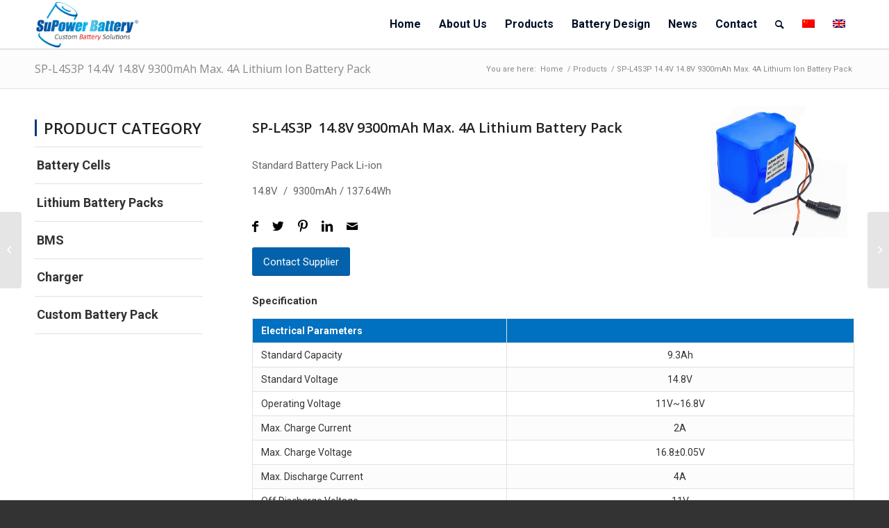

--- FILE ---
content_type: text/html; charset=UTF-8
request_url: https://www.supowerbattery.com/product/4s3p-14-4v-14-8v-9300mah-lithium-ion-battery-pack/
body_size: 19790
content:
<!DOCTYPE html>
<html lang="en-US" prefix="og: https://ogp.me/ns#" class="html_stretched responsive av-preloader-disabled  html_header_top html_logo_left html_main_nav_header html_menu_right html_custom html_header_sticky html_header_shrinking html_mobile_menu_tablet html_header_searchicon html_content_align_center html_header_unstick_top_disabled html_header_stretch_disabled html_minimal_header html_minimal_header_shadow html_av-overlay-side html_av-overlay-side-classic html_av-submenu-noclone html_entry_id_5081 av-cookies-no-cookie-consent av-no-preview av-custom-lightbox html_text_menu_active av-mobile-menu-switch-default">
<head>
<meta charset="UTF-8" />
<meta name="robots" content="index, follow" />


<!-- mobile setting -->
<meta name="viewport" content="width=device-width, initial-scale=1">

<!-- Scripts/CSS and wp_head hook -->
<link rel="alternate" hreflang="en" href="https://www.supowerbattery.com/product/4s3p-14-4v-14-8v-9300mah-lithium-ion-battery-pack/" />
<link rel="alternate" hreflang="x-default" href="https://www.supowerbattery.com/product/4s3p-14-4v-14-8v-9300mah-lithium-ion-battery-pack/" />

<!-- Search Engine Optimization by Rank Math - https://s.rankmath.com/home -->
<title>SP-L4S3P 14.4V 14.8V 9300mAh Max. 4A Lithium Ion Battery Pack - supowerbattery</title>
<meta name="description" content="Standard Battery Pack Li-ion"/>
<meta name="robots" content="follow, index, max-snippet:-1, max-video-preview:-1, max-image-preview:large"/>
<link rel="canonical" href="https://www.supowerbattery.com/product/4s3p-14-4v-14-8v-9300mah-lithium-ion-battery-pack/" />
<meta property="og:locale" content="en_US" />
<meta property="og:type" content="article" />
<meta property="og:title" content="SP-L4S3P 14.4V 14.8V 9300mAh Max. 4A Lithium Ion Battery Pack - supowerbattery" />
<meta property="og:description" content="Standard Battery Pack Li-ion" />
<meta property="og:url" content="https://www.supowerbattery.com/product/4s3p-14-4v-14-8v-9300mah-lithium-ion-battery-pack/" />
<meta property="og:site_name" content="supowerbattery" />
<meta property="og:image" content="https://www.supowerbattery.com/wp-content/uploads/2023/04/14.4V-9300mAh-4S3P-lithium-Ion-battery-Pack.jpg" />
<meta property="og:image:secure_url" content="https://www.supowerbattery.com/wp-content/uploads/2023/04/14.4V-9300mAh-4S3P-lithium-Ion-battery-Pack.jpg" />
<meta property="og:image:width" content="416" />
<meta property="og:image:height" content="363" />
<meta property="og:image:alt" content="14.4V 14.8V 16.8V Lithium battery" />
<meta property="og:image:type" content="image/jpeg" />
<meta name="twitter:card" content="summary_large_image" />
<meta name="twitter:title" content="SP-L4S3P 14.4V 14.8V 9300mAh Max. 4A Lithium Ion Battery Pack - supowerbattery" />
<meta name="twitter:description" content="Standard Battery Pack Li-ion" />
<meta name="twitter:image" content="https://www.supowerbattery.com/wp-content/uploads/2023/04/14.4V-9300mAh-4S3P-lithium-Ion-battery-Pack.jpg" />
<!-- /Rank Math WordPress SEO plugin -->

<link rel="alternate" type="application/rss+xml" title="supowerbattery &raquo; Feed" href="https://www.supowerbattery.com/feed/" />
<link rel="alternate" type="application/rss+xml" title="supowerbattery &raquo; Comments Feed" href="https://www.supowerbattery.com/comments/feed/" />

<!-- google webfont font replacement -->

			<script type='text/javascript'>

				(function() {

					/*	check if webfonts are disabled by user setting via cookie - or user must opt in.	*/
					var html = document.getElementsByTagName('html')[0];
					var cookie_check = html.className.indexOf('av-cookies-needs-opt-in') >= 0 || html.className.indexOf('av-cookies-can-opt-out') >= 0;
					var allow_continue = true;
					var silent_accept_cookie = html.className.indexOf('av-cookies-user-silent-accept') >= 0;

					if( cookie_check && ! silent_accept_cookie )
					{
						if( ! document.cookie.match(/aviaCookieConsent/) || html.className.indexOf('av-cookies-session-refused') >= 0 )
						{
							allow_continue = false;
						}
						else
						{
							if( ! document.cookie.match(/aviaPrivacyRefuseCookiesHideBar/) )
							{
								allow_continue = false;
							}
							else if( ! document.cookie.match(/aviaPrivacyEssentialCookiesEnabled/) )
							{
								allow_continue = false;
							}
							else if( document.cookie.match(/aviaPrivacyGoogleWebfontsDisabled/) )
							{
								allow_continue = false;
							}
						}
					}

					if( allow_continue )
					{
						var f = document.createElement('link');

						f.type 	= 'text/css';
						f.rel 	= 'stylesheet';
						f.href 	= '//fonts.googleapis.com/css?family=Open+Sans:400,600%7CRoboto:100,400,700&display=auto';
						f.id 	= 'avia-google-webfont';

						document.getElementsByTagName('head')[0].appendChild(f);
					}
				})();

			</script>
			<link rel='stylesheet' id='wp-block-library-css' href='https://www.supowerbattery.com/wp-includes/css/dist/block-library/style.min.css?ver=6.1.1' type='text/css' media='all' />
<style id='global-styles-inline-css' type='text/css'>
body{--wp--preset--color--black: #000000;--wp--preset--color--cyan-bluish-gray: #abb8c3;--wp--preset--color--white: #ffffff;--wp--preset--color--pale-pink: #f78da7;--wp--preset--color--vivid-red: #cf2e2e;--wp--preset--color--luminous-vivid-orange: #ff6900;--wp--preset--color--luminous-vivid-amber: #fcb900;--wp--preset--color--light-green-cyan: #7bdcb5;--wp--preset--color--vivid-green-cyan: #00d084;--wp--preset--color--pale-cyan-blue: #8ed1fc;--wp--preset--color--vivid-cyan-blue: #0693e3;--wp--preset--color--vivid-purple: #9b51e0;--wp--preset--color--metallic-red: #b02b2c;--wp--preset--color--maximum-yellow-red: #edae44;--wp--preset--color--yellow-sun: #eeee22;--wp--preset--color--palm-leaf: #83a846;--wp--preset--color--aero: #7bb0e7;--wp--preset--color--old-lavender: #745f7e;--wp--preset--color--steel-teal: #5f8789;--wp--preset--color--raspberry-pink: #d65799;--wp--preset--color--medium-turquoise: #4ecac2;--wp--preset--gradient--vivid-cyan-blue-to-vivid-purple: linear-gradient(135deg,rgba(6,147,227,1) 0%,rgb(155,81,224) 100%);--wp--preset--gradient--light-green-cyan-to-vivid-green-cyan: linear-gradient(135deg,rgb(122,220,180) 0%,rgb(0,208,130) 100%);--wp--preset--gradient--luminous-vivid-amber-to-luminous-vivid-orange: linear-gradient(135deg,rgba(252,185,0,1) 0%,rgba(255,105,0,1) 100%);--wp--preset--gradient--luminous-vivid-orange-to-vivid-red: linear-gradient(135deg,rgba(255,105,0,1) 0%,rgb(207,46,46) 100%);--wp--preset--gradient--very-light-gray-to-cyan-bluish-gray: linear-gradient(135deg,rgb(238,238,238) 0%,rgb(169,184,195) 100%);--wp--preset--gradient--cool-to-warm-spectrum: linear-gradient(135deg,rgb(74,234,220) 0%,rgb(151,120,209) 20%,rgb(207,42,186) 40%,rgb(238,44,130) 60%,rgb(251,105,98) 80%,rgb(254,248,76) 100%);--wp--preset--gradient--blush-light-purple: linear-gradient(135deg,rgb(255,206,236) 0%,rgb(152,150,240) 100%);--wp--preset--gradient--blush-bordeaux: linear-gradient(135deg,rgb(254,205,165) 0%,rgb(254,45,45) 50%,rgb(107,0,62) 100%);--wp--preset--gradient--luminous-dusk: linear-gradient(135deg,rgb(255,203,112) 0%,rgb(199,81,192) 50%,rgb(65,88,208) 100%);--wp--preset--gradient--pale-ocean: linear-gradient(135deg,rgb(255,245,203) 0%,rgb(182,227,212) 50%,rgb(51,167,181) 100%);--wp--preset--gradient--electric-grass: linear-gradient(135deg,rgb(202,248,128) 0%,rgb(113,206,126) 100%);--wp--preset--gradient--midnight: linear-gradient(135deg,rgb(2,3,129) 0%,rgb(40,116,252) 100%);--wp--preset--duotone--dark-grayscale: url('#wp-duotone-dark-grayscale');--wp--preset--duotone--grayscale: url('#wp-duotone-grayscale');--wp--preset--duotone--purple-yellow: url('#wp-duotone-purple-yellow');--wp--preset--duotone--blue-red: url('#wp-duotone-blue-red');--wp--preset--duotone--midnight: url('#wp-duotone-midnight');--wp--preset--duotone--magenta-yellow: url('#wp-duotone-magenta-yellow');--wp--preset--duotone--purple-green: url('#wp-duotone-purple-green');--wp--preset--duotone--blue-orange: url('#wp-duotone-blue-orange');--wp--preset--font-size--small: 1rem;--wp--preset--font-size--medium: 1.125rem;--wp--preset--font-size--large: 1.75rem;--wp--preset--font-size--x-large: clamp(1.75rem, 3vw, 2.25rem);--wp--preset--spacing--20: 0.44rem;--wp--preset--spacing--30: 0.67rem;--wp--preset--spacing--40: 1rem;--wp--preset--spacing--50: 1.5rem;--wp--preset--spacing--60: 2.25rem;--wp--preset--spacing--70: 3.38rem;--wp--preset--spacing--80: 5.06rem;}body { margin: 0;--wp--style--global--content-size: 800px;--wp--style--global--wide-size: 1130px; }.wp-site-blocks > .alignleft { float: left; margin-right: 2em; }.wp-site-blocks > .alignright { float: right; margin-left: 2em; }.wp-site-blocks > .aligncenter { justify-content: center; margin-left: auto; margin-right: auto; }:where(.is-layout-flex){gap: 0.5em;}body .is-layout-flow > .alignleft{float: left;margin-inline-start: 0;margin-inline-end: 2em;}body .is-layout-flow > .alignright{float: right;margin-inline-start: 2em;margin-inline-end: 0;}body .is-layout-flow > .aligncenter{margin-left: auto !important;margin-right: auto !important;}body .is-layout-constrained > .alignleft{float: left;margin-inline-start: 0;margin-inline-end: 2em;}body .is-layout-constrained > .alignright{float: right;margin-inline-start: 2em;margin-inline-end: 0;}body .is-layout-constrained > .aligncenter{margin-left: auto !important;margin-right: auto !important;}body .is-layout-constrained > :where(:not(.alignleft):not(.alignright):not(.alignfull)){max-width: var(--wp--style--global--content-size);margin-left: auto !important;margin-right: auto !important;}body .is-layout-constrained > .alignwide{max-width: var(--wp--style--global--wide-size);}body .is-layout-flex{display: flex;}body .is-layout-flex{flex-wrap: wrap;align-items: center;}body .is-layout-flex > *{margin: 0;}body{padding-top: 0px;padding-right: 0px;padding-bottom: 0px;padding-left: 0px;}a:where(:not(.wp-element-button)){text-decoration: underline;}.wp-element-button, .wp-block-button__link{background-color: #32373c;border-width: 0;color: #fff;font-family: inherit;font-size: inherit;line-height: inherit;padding: calc(0.667em + 2px) calc(1.333em + 2px);text-decoration: none;}.has-black-color{color: var(--wp--preset--color--black) !important;}.has-cyan-bluish-gray-color{color: var(--wp--preset--color--cyan-bluish-gray) !important;}.has-white-color{color: var(--wp--preset--color--white) !important;}.has-pale-pink-color{color: var(--wp--preset--color--pale-pink) !important;}.has-vivid-red-color{color: var(--wp--preset--color--vivid-red) !important;}.has-luminous-vivid-orange-color{color: var(--wp--preset--color--luminous-vivid-orange) !important;}.has-luminous-vivid-amber-color{color: var(--wp--preset--color--luminous-vivid-amber) !important;}.has-light-green-cyan-color{color: var(--wp--preset--color--light-green-cyan) !important;}.has-vivid-green-cyan-color{color: var(--wp--preset--color--vivid-green-cyan) !important;}.has-pale-cyan-blue-color{color: var(--wp--preset--color--pale-cyan-blue) !important;}.has-vivid-cyan-blue-color{color: var(--wp--preset--color--vivid-cyan-blue) !important;}.has-vivid-purple-color{color: var(--wp--preset--color--vivid-purple) !important;}.has-metallic-red-color{color: var(--wp--preset--color--metallic-red) !important;}.has-maximum-yellow-red-color{color: var(--wp--preset--color--maximum-yellow-red) !important;}.has-yellow-sun-color{color: var(--wp--preset--color--yellow-sun) !important;}.has-palm-leaf-color{color: var(--wp--preset--color--palm-leaf) !important;}.has-aero-color{color: var(--wp--preset--color--aero) !important;}.has-old-lavender-color{color: var(--wp--preset--color--old-lavender) !important;}.has-steel-teal-color{color: var(--wp--preset--color--steel-teal) !important;}.has-raspberry-pink-color{color: var(--wp--preset--color--raspberry-pink) !important;}.has-medium-turquoise-color{color: var(--wp--preset--color--medium-turquoise) !important;}.has-black-background-color{background-color: var(--wp--preset--color--black) !important;}.has-cyan-bluish-gray-background-color{background-color: var(--wp--preset--color--cyan-bluish-gray) !important;}.has-white-background-color{background-color: var(--wp--preset--color--white) !important;}.has-pale-pink-background-color{background-color: var(--wp--preset--color--pale-pink) !important;}.has-vivid-red-background-color{background-color: var(--wp--preset--color--vivid-red) !important;}.has-luminous-vivid-orange-background-color{background-color: var(--wp--preset--color--luminous-vivid-orange) !important;}.has-luminous-vivid-amber-background-color{background-color: var(--wp--preset--color--luminous-vivid-amber) !important;}.has-light-green-cyan-background-color{background-color: var(--wp--preset--color--light-green-cyan) !important;}.has-vivid-green-cyan-background-color{background-color: var(--wp--preset--color--vivid-green-cyan) !important;}.has-pale-cyan-blue-background-color{background-color: var(--wp--preset--color--pale-cyan-blue) !important;}.has-vivid-cyan-blue-background-color{background-color: var(--wp--preset--color--vivid-cyan-blue) !important;}.has-vivid-purple-background-color{background-color: var(--wp--preset--color--vivid-purple) !important;}.has-metallic-red-background-color{background-color: var(--wp--preset--color--metallic-red) !important;}.has-maximum-yellow-red-background-color{background-color: var(--wp--preset--color--maximum-yellow-red) !important;}.has-yellow-sun-background-color{background-color: var(--wp--preset--color--yellow-sun) !important;}.has-palm-leaf-background-color{background-color: var(--wp--preset--color--palm-leaf) !important;}.has-aero-background-color{background-color: var(--wp--preset--color--aero) !important;}.has-old-lavender-background-color{background-color: var(--wp--preset--color--old-lavender) !important;}.has-steel-teal-background-color{background-color: var(--wp--preset--color--steel-teal) !important;}.has-raspberry-pink-background-color{background-color: var(--wp--preset--color--raspberry-pink) !important;}.has-medium-turquoise-background-color{background-color: var(--wp--preset--color--medium-turquoise) !important;}.has-black-border-color{border-color: var(--wp--preset--color--black) !important;}.has-cyan-bluish-gray-border-color{border-color: var(--wp--preset--color--cyan-bluish-gray) !important;}.has-white-border-color{border-color: var(--wp--preset--color--white) !important;}.has-pale-pink-border-color{border-color: var(--wp--preset--color--pale-pink) !important;}.has-vivid-red-border-color{border-color: var(--wp--preset--color--vivid-red) !important;}.has-luminous-vivid-orange-border-color{border-color: var(--wp--preset--color--luminous-vivid-orange) !important;}.has-luminous-vivid-amber-border-color{border-color: var(--wp--preset--color--luminous-vivid-amber) !important;}.has-light-green-cyan-border-color{border-color: var(--wp--preset--color--light-green-cyan) !important;}.has-vivid-green-cyan-border-color{border-color: var(--wp--preset--color--vivid-green-cyan) !important;}.has-pale-cyan-blue-border-color{border-color: var(--wp--preset--color--pale-cyan-blue) !important;}.has-vivid-cyan-blue-border-color{border-color: var(--wp--preset--color--vivid-cyan-blue) !important;}.has-vivid-purple-border-color{border-color: var(--wp--preset--color--vivid-purple) !important;}.has-metallic-red-border-color{border-color: var(--wp--preset--color--metallic-red) !important;}.has-maximum-yellow-red-border-color{border-color: var(--wp--preset--color--maximum-yellow-red) !important;}.has-yellow-sun-border-color{border-color: var(--wp--preset--color--yellow-sun) !important;}.has-palm-leaf-border-color{border-color: var(--wp--preset--color--palm-leaf) !important;}.has-aero-border-color{border-color: var(--wp--preset--color--aero) !important;}.has-old-lavender-border-color{border-color: var(--wp--preset--color--old-lavender) !important;}.has-steel-teal-border-color{border-color: var(--wp--preset--color--steel-teal) !important;}.has-raspberry-pink-border-color{border-color: var(--wp--preset--color--raspberry-pink) !important;}.has-medium-turquoise-border-color{border-color: var(--wp--preset--color--medium-turquoise) !important;}.has-vivid-cyan-blue-to-vivid-purple-gradient-background{background: var(--wp--preset--gradient--vivid-cyan-blue-to-vivid-purple) !important;}.has-light-green-cyan-to-vivid-green-cyan-gradient-background{background: var(--wp--preset--gradient--light-green-cyan-to-vivid-green-cyan) !important;}.has-luminous-vivid-amber-to-luminous-vivid-orange-gradient-background{background: var(--wp--preset--gradient--luminous-vivid-amber-to-luminous-vivid-orange) !important;}.has-luminous-vivid-orange-to-vivid-red-gradient-background{background: var(--wp--preset--gradient--luminous-vivid-orange-to-vivid-red) !important;}.has-very-light-gray-to-cyan-bluish-gray-gradient-background{background: var(--wp--preset--gradient--very-light-gray-to-cyan-bluish-gray) !important;}.has-cool-to-warm-spectrum-gradient-background{background: var(--wp--preset--gradient--cool-to-warm-spectrum) !important;}.has-blush-light-purple-gradient-background{background: var(--wp--preset--gradient--blush-light-purple) !important;}.has-blush-bordeaux-gradient-background{background: var(--wp--preset--gradient--blush-bordeaux) !important;}.has-luminous-dusk-gradient-background{background: var(--wp--preset--gradient--luminous-dusk) !important;}.has-pale-ocean-gradient-background{background: var(--wp--preset--gradient--pale-ocean) !important;}.has-electric-grass-gradient-background{background: var(--wp--preset--gradient--electric-grass) !important;}.has-midnight-gradient-background{background: var(--wp--preset--gradient--midnight) !important;}.has-small-font-size{font-size: var(--wp--preset--font-size--small) !important;}.has-medium-font-size{font-size: var(--wp--preset--font-size--medium) !important;}.has-large-font-size{font-size: var(--wp--preset--font-size--large) !important;}.has-x-large-font-size{font-size: var(--wp--preset--font-size--x-large) !important;}
.wp-block-navigation a:where(:not(.wp-element-button)){color: inherit;}
:where(.wp-block-columns.is-layout-flex){gap: 2em;}
.wp-block-pullquote{font-size: 1.5em;line-height: 1.6;}
</style>
<link rel='stylesheet' id='contact-form-7-css' href='https://www.supowerbattery.com/wp-content/plugins/contact-form-7/includes/css/styles.css?ver=5.7.3' type='text/css' media='all' />
<link rel='stylesheet' id='wpml-legacy-dropdown-0-css' href='//www.supowerbattery.com/wp-content/plugins/sitepress-multilingual-cms/templates/language-switchers/legacy-dropdown/style.min.css?ver=1' type='text/css' media='all' />
<style id='wpml-legacy-dropdown-0-inline-css' type='text/css'>
.wpml-ls-statics-shortcode_actions, .wpml-ls-statics-shortcode_actions .wpml-ls-sub-menu, .wpml-ls-statics-shortcode_actions a {border-color:#EEEEEE;}.wpml-ls-statics-shortcode_actions a {color:#444444;background-color:#ffffff;}.wpml-ls-statics-shortcode_actions a:hover,.wpml-ls-statics-shortcode_actions a:focus {color:#000000;background-color:#eeeeee;}.wpml-ls-statics-shortcode_actions .wpml-ls-current-language>a {color:#444444;background-color:#ffffff;}.wpml-ls-statics-shortcode_actions .wpml-ls-current-language:hover>a, .wpml-ls-statics-shortcode_actions .wpml-ls-current-language>a:focus {color:#000000;background-color:#eeeeee;}
</style>
<link rel='stylesheet' id='wpml-legacy-horizontal-list-0-css' href='//www.supowerbattery.com/wp-content/plugins/sitepress-multilingual-cms/templates/language-switchers/legacy-list-horizontal/style.min.css?ver=1' type='text/css' media='all' />
<style id='wpml-legacy-horizontal-list-0-inline-css' type='text/css'>
.wpml-ls-statics-footer{background-color:transparent;}.wpml-ls-statics-footer, .wpml-ls-statics-footer .wpml-ls-sub-menu, .wpml-ls-statics-footer a {border-color:transparent;}.wpml-ls-statics-footer a {color:#ffffff;background-color:#333333;}.wpml-ls-statics-footer a:hover,.wpml-ls-statics-footer a:focus {color:#ffffff;background-color:#333333;}.wpml-ls-statics-footer .wpml-ls-current-language>a {color:#ffffff;background-color:#333333;}.wpml-ls-statics-footer .wpml-ls-current-language:hover>a, .wpml-ls-statics-footer .wpml-ls-current-language>a:focus {color:#ffffff;background-color:#333333;}
、#lang_sel_footer img { display： inline; }
</style>
<link rel='stylesheet' id='wpb_wmca_accordion_style-css' href='https://www.supowerbattery.com/wp-content/plugins/wpb-accordion-menu-or-category/inc/../assets/css/wpb_wmca_style.css?ver=1.0' type='text/css' media='all' />
<link rel='stylesheet' id='avia-merged-styles-css' href='https://www.supowerbattery.com/wp-content/uploads/dynamic_avia/avia-merged-styles-3861a3321803e73599b783fe040dc3dc---63b51fe9d866d.css' type='text/css' media='all' />
<link rel='stylesheet' id='avia-single-post-5081-css' href='https://www.supowerbattery.com/wp-content/uploads/avia_posts_css/post-5081.css?ver=ver-1680868033' type='text/css' media='all' />
<script type='text/javascript' src='https://www.supowerbattery.com/wp-includes/js/jquery/jquery.min.js?ver=3.6.1' id='jquery-core-js'></script>
<script type='text/javascript' src='https://www.supowerbattery.com/wp-includes/js/jquery/jquery-migrate.min.js?ver=3.3.2' id='jquery-migrate-js'></script>
<script type='text/javascript' id='wpml-cookie-js-extra'>
/* <![CDATA[ */
var wpml_cookies = {"wp-wpml_current_language":{"value":"en","expires":1,"path":"\/"}};
var wpml_cookies = {"wp-wpml_current_language":{"value":"en","expires":1,"path":"\/"}};
/* ]]> */
</script>
<script type='text/javascript' src='https://www.supowerbattery.com/wp-content/plugins/sitepress-multilingual-cms/res/js/cookies/language-cookie.js?ver=4.5.14' id='wpml-cookie-js'></script>
<script type='text/javascript' src='//www.supowerbattery.com/wp-content/plugins/sitepress-multilingual-cms/templates/language-switchers/legacy-dropdown/script.min.js?ver=1' id='wpml-legacy-dropdown-0-js'></script>
<script type='text/javascript' src='https://www.supowerbattery.com/wp-content/plugins/wpb-accordion-menu-or-category/inc/../assets/js/jquery.cookie.js?ver=1.0' id='wpb_wmca_jquery_cookie-js'></script>
<script type='text/javascript' src='https://www.supowerbattery.com/wp-content/plugins/wpb-accordion-menu-or-category/inc/../assets/js/jquery.navgoco.min.js?ver=1.0' id='wpb_wmca_accordion_script-js'></script>
<script type='text/javascript' src='https://www.supowerbattery.com/wp-content/uploads/dynamic_avia/avia-head-scripts-76575dff840aad081a8bfdc3fb1aa01c---63b51fe9de0bf.js' id='avia-head-scripts-js'></script>
<link rel="https://api.w.org/" href="https://www.supowerbattery.com/wp-json/" /><link rel="alternate" type="application/json" href="https://www.supowerbattery.com/wp-json/wp/v2/portfolio/5081" /><link rel="EditURI" type="application/rsd+xml" title="RSD" href="https://www.supowerbattery.com/xmlrpc.php?rsd" />
<link rel="wlwmanifest" type="application/wlwmanifest+xml" href="https://www.supowerbattery.com/wp-includes/wlwmanifest.xml" />
<meta name="generator" content="WordPress 6.1.1" />
<link rel='shortlink' href='https://www.supowerbattery.com/?p=5081' />
<link rel="alternate" type="application/json+oembed" href="https://www.supowerbattery.com/wp-json/oembed/1.0/embed?url=https%3A%2F%2Fwww.supowerbattery.com%2Fproduct%2F4s3p-14-4v-14-8v-9300mah-lithium-ion-battery-pack%2F" />
<link rel="alternate" type="text/xml+oembed" href="https://www.supowerbattery.com/wp-json/oembed/1.0/embed?url=https%3A%2F%2Fwww.supowerbattery.com%2Fproduct%2F4s3p-14-4v-14-8v-9300mah-lithium-ion-battery-pack%2F&#038;format=xml" />
<meta name="generator" content="WPML ver:4.5.14 stt:59,1;" />
<link rel="profile" href="http://gmpg.org/xfn/11" />
<link rel="alternate" type="application/rss+xml" title="supowerbattery RSS2 Feed" href="https://www.supowerbattery.com/feed/" />
<link rel="pingback" href="https://www.supowerbattery.com/xmlrpc.php" />

<style type='text/css' media='screen'>
 #top #header_main > .container, #top #header_main > .container .main_menu  .av-main-nav > li > a, #top #header_main #menu-item-shop .cart_dropdown_link{ height:70px; line-height: 70px; }
 .html_top_nav_header .av-logo-container{ height:70px;  }
 .html_header_top.html_header_sticky #top #wrap_all #main{ padding-top:70px; } 
</style>
<!--[if lt IE 9]><script src="https://www.supowerbattery.com/wp-content/themes/enfold/js/html5shiv.js"></script><![endif]-->


<!-- To speed up the rendering and to display the site as fast as possible to the user we include some styles and scripts for above the fold content inline -->
<script type="text/javascript">"use strict";var avia_is_mobile=!1;/Android|webOS|iPhone|iPad|iPod|BlackBerry|IEMobile|Opera Mini/i.test(navigator.userAgent)&&"ontouchstart"in document.documentElement?(avia_is_mobile=!0,document.documentElement.className+=" avia_mobile "):document.documentElement.className+=" avia_desktop ",document.documentElement.className+=" js_active ",function(){var e=["-webkit-","-moz-","-ms-",""],t="",n=!1,o=!1;for(var a in e)e[a]+"transform"in document.documentElement.style&&(n=!0,t=e[a]+"transform"),e[a]+"perspective"in document.documentElement.style&&(o=!0);n&&(document.documentElement.className+=" avia_transform "),o&&(document.documentElement.className+=" avia_transform3d "),"function"==typeof document.getElementsByClassName&&"function"==typeof document.documentElement.getBoundingClientRect&&0==avia_is_mobile&&t&&window.innerHeight>0&&setTimeout(function(){var e=0,n={},o=0,a=document.getElementsByClassName("av-parallax"),m=window.pageYOffset||document.documentElement.scrollTop;for(e=0;e<a.length;e++)a[e].style.top="0px",n=a[e].getBoundingClientRect(),o=Math.ceil(.3*(window.innerHeight+m-n.top)),a[e].style[t]="translate(0px, "+o+"px)",a[e].style.top="auto",a[e].className+=" enabled-parallax "},50)}();</script><link rel="icon" href="https://www.supowerbattery.com/wp-content/uploads/2023/01/cropped-favicon-32x32.jpg" sizes="32x32" />
<link rel="icon" href="https://www.supowerbattery.com/wp-content/uploads/2023/01/cropped-favicon-192x192.jpg" sizes="192x192" />
<link rel="apple-touch-icon" href="https://www.supowerbattery.com/wp-content/uploads/2023/01/cropped-favicon-180x180.jpg" />
<meta name="msapplication-TileImage" content="https://www.supowerbattery.com/wp-content/uploads/2023/01/cropped-favicon-270x270.jpg" />
		<style type="text/css" id="wp-custom-css">
			.widget .wpb_category_n_menu_accordion ul li a{padding:8px 0px 8px 0px;background:#fff;color:#000!important;}
.wpb_category_n_menu_accordion li > a:hover > span.wpb-submenu-indicator {
    color: #555;
}
.wpb_category_n_menu_accordion > ul > li:not(:last-child) > a,.wpb_category_n_menu_accordion > ul > li > a{border-bottom:1px double #dfdfdf!important;
}
.wpb_category_n_menu_accordion > ul > li > a{font-size:16px}
.sidebar_left .widgettitle{font-size:22px;letter-spacing:0;margin-bottom:15px;border-left:3px solid #043882;padding-left:10px}

/*contact form*/
.wp_cf{display:flex;flex-wrap:wrap;justify-content:space-between;}
.wp_cf input:not([type=submit]), .wp_cf select, .wp_cf textarea{font-size:15px!important;width:100%;padding:10px 13px!important;border-radius:4px!important;margin-bottom:10px!important;border-left:3px solid #1E4177!important;}
.wp_cf input:focus,.wp_cf textarea:focus{border:1px solid #007342!important;}
.wp_cf textarea{height:200px;}
.wp_w_100{width:100%}
.wp_w_50{width:49%}
.wp_w_33{width:33%}
.wp_w_50,.wp_w_100,.wp_w_30{margin-bottom:10px}
.wpcf7-submit{width:100%;background: #1E4177!important;}
.wpcf7-submit:hover{background: #292929!important;}
.cf_button{margin-right:-20px;}
.cf_button .wpcf7-submit{padding:12px 45px!important;background:#1E4177;color:#fff;}
.your-captcha{float:left;width:140px;margin-right:10px;}
.wpcf7-captchac{height:34px;}
.send_code{display:flex;width:100%;justify-content:space-between;}
.header_color .avia-bullet{border-color:#fff;}
#top #wrap_all .av-main-nav ul > li > a span.avia-menu-text:hover {
    color: #dfdfdf !important;
}
.nocti_effect_outer:hover .specialicon img{width:80px;}
#menu-product-category >.current-menu-item,#menu-product-category-cn >.current-menu-item{background:transparent;padding-left:0!important;box-shadow:none;}
#menu-product-category .sub-menu>li,#menu-product-category-cn .sub-menu>li{padding-left:13px!important;position:relative;border:none!important;}
#menu-product-category ul li a,#menu-product-category-cn ul li a{font-size:15px;font-weight:600;padding:0!important;color:#333}
#menu-product-category ul li:before,#menu-product-category-cn ul li:before {content: "-"!important;top:0!important;
color: #333;left:0}
#menu-product-category > li:not(:last-child),#menu-product-category-cn > li:not(:last-child){border-bottom: 1px double #dfdfdf!important;color:#ED6F01!important}
#menu-product-category ul li:hover a,#menu-product-category-cn ul li:hover a{color:#ED6F01!important}
#menu-product-category > li >a,#menu-product-category-cn > li >a{font-size:18px;color:#333;font-weight:600;padding:8px 3px;}
#menu-product-category > li >.sub-menu,#menu-product-category-cn > li >.sub-menu{display:none;}
,#menu-product-category > li:hover .sub-menu,#menu-product-category-cn > li:hover .sub-menu{display:block;}		</style>
		<style type='text/css'>
@font-face {font-family: 'entypo-fontello'; font-weight: normal; font-style: normal; font-display: auto;
src: url('https://www.supowerbattery.com/wp-content/themes/enfold/config-templatebuilder/avia-template-builder/assets/fonts/entypo-fontello.woff2') format('woff2'),
url('https://www.supowerbattery.com/wp-content/themes/enfold/config-templatebuilder/avia-template-builder/assets/fonts/entypo-fontello.woff') format('woff'),
url('https://www.supowerbattery.com/wp-content/themes/enfold/config-templatebuilder/avia-template-builder/assets/fonts/entypo-fontello.ttf') format('truetype'),
url('https://www.supowerbattery.com/wp-content/themes/enfold/config-templatebuilder/avia-template-builder/assets/fonts/entypo-fontello.svg#entypo-fontello') format('svg'),
url('https://www.supowerbattery.com/wp-content/themes/enfold/config-templatebuilder/avia-template-builder/assets/fonts/entypo-fontello.eot'),
url('https://www.supowerbattery.com/wp-content/themes/enfold/config-templatebuilder/avia-template-builder/assets/fonts/entypo-fontello.eot?#iefix') format('embedded-opentype');
} #top .avia-font-entypo-fontello, body .avia-font-entypo-fontello, html body [data-av_iconfont='entypo-fontello']:before{ font-family: 'entypo-fontello'; }
</style>

<!--
Debugging Info for Theme support: 

Theme: Enfold
Version: 5.2.1
Installed: enfold
AviaFramework Version: 5.2
AviaBuilder Version: 5.2
aviaElementManager Version: 1.0.1
- - - - - - - - - - -
ChildTheme: Enfold Child
ChildTheme Version: 1.0
ChildTheme Installed: enfold

- - - - - - - - - - -
ML:2048-PU:30-PLA:8
WP:6.1.1
Compress: CSS:all theme files - JS:all theme files
Updates: disabled
PLAu:8
-->
</head>

<body id="top" class="portfolio-template-default single single-portfolio postid-5081 stretched no_sidebar_border rtl_columns av-curtain-numeric open_sans roboto  avia-responsive-images-support" itemscope="itemscope" itemtype="https://schema.org/WebPage" >

	<svg xmlns="http://www.w3.org/2000/svg" viewBox="0 0 0 0" width="0" height="0" focusable="false" role="none" style="visibility: hidden; position: absolute; left: -9999px; overflow: hidden;" ><defs><filter id="wp-duotone-dark-grayscale"><feColorMatrix color-interpolation-filters="sRGB" type="matrix" values=" .299 .587 .114 0 0 .299 .587 .114 0 0 .299 .587 .114 0 0 .299 .587 .114 0 0 " /><feComponentTransfer color-interpolation-filters="sRGB" ><feFuncR type="table" tableValues="0 0.49803921568627" /><feFuncG type="table" tableValues="0 0.49803921568627" /><feFuncB type="table" tableValues="0 0.49803921568627" /><feFuncA type="table" tableValues="1 1" /></feComponentTransfer><feComposite in2="SourceGraphic" operator="in" /></filter></defs></svg><svg xmlns="http://www.w3.org/2000/svg" viewBox="0 0 0 0" width="0" height="0" focusable="false" role="none" style="visibility: hidden; position: absolute; left: -9999px; overflow: hidden;" ><defs><filter id="wp-duotone-grayscale"><feColorMatrix color-interpolation-filters="sRGB" type="matrix" values=" .299 .587 .114 0 0 .299 .587 .114 0 0 .299 .587 .114 0 0 .299 .587 .114 0 0 " /><feComponentTransfer color-interpolation-filters="sRGB" ><feFuncR type="table" tableValues="0 1" /><feFuncG type="table" tableValues="0 1" /><feFuncB type="table" tableValues="0 1" /><feFuncA type="table" tableValues="1 1" /></feComponentTransfer><feComposite in2="SourceGraphic" operator="in" /></filter></defs></svg><svg xmlns="http://www.w3.org/2000/svg" viewBox="0 0 0 0" width="0" height="0" focusable="false" role="none" style="visibility: hidden; position: absolute; left: -9999px; overflow: hidden;" ><defs><filter id="wp-duotone-purple-yellow"><feColorMatrix color-interpolation-filters="sRGB" type="matrix" values=" .299 .587 .114 0 0 .299 .587 .114 0 0 .299 .587 .114 0 0 .299 .587 .114 0 0 " /><feComponentTransfer color-interpolation-filters="sRGB" ><feFuncR type="table" tableValues="0.54901960784314 0.98823529411765" /><feFuncG type="table" tableValues="0 1" /><feFuncB type="table" tableValues="0.71764705882353 0.25490196078431" /><feFuncA type="table" tableValues="1 1" /></feComponentTransfer><feComposite in2="SourceGraphic" operator="in" /></filter></defs></svg><svg xmlns="http://www.w3.org/2000/svg" viewBox="0 0 0 0" width="0" height="0" focusable="false" role="none" style="visibility: hidden; position: absolute; left: -9999px; overflow: hidden;" ><defs><filter id="wp-duotone-blue-red"><feColorMatrix color-interpolation-filters="sRGB" type="matrix" values=" .299 .587 .114 0 0 .299 .587 .114 0 0 .299 .587 .114 0 0 .299 .587 .114 0 0 " /><feComponentTransfer color-interpolation-filters="sRGB" ><feFuncR type="table" tableValues="0 1" /><feFuncG type="table" tableValues="0 0.27843137254902" /><feFuncB type="table" tableValues="0.5921568627451 0.27843137254902" /><feFuncA type="table" tableValues="1 1" /></feComponentTransfer><feComposite in2="SourceGraphic" operator="in" /></filter></defs></svg><svg xmlns="http://www.w3.org/2000/svg" viewBox="0 0 0 0" width="0" height="0" focusable="false" role="none" style="visibility: hidden; position: absolute; left: -9999px; overflow: hidden;" ><defs><filter id="wp-duotone-midnight"><feColorMatrix color-interpolation-filters="sRGB" type="matrix" values=" .299 .587 .114 0 0 .299 .587 .114 0 0 .299 .587 .114 0 0 .299 .587 .114 0 0 " /><feComponentTransfer color-interpolation-filters="sRGB" ><feFuncR type="table" tableValues="0 0" /><feFuncG type="table" tableValues="0 0.64705882352941" /><feFuncB type="table" tableValues="0 1" /><feFuncA type="table" tableValues="1 1" /></feComponentTransfer><feComposite in2="SourceGraphic" operator="in" /></filter></defs></svg><svg xmlns="http://www.w3.org/2000/svg" viewBox="0 0 0 0" width="0" height="0" focusable="false" role="none" style="visibility: hidden; position: absolute; left: -9999px; overflow: hidden;" ><defs><filter id="wp-duotone-magenta-yellow"><feColorMatrix color-interpolation-filters="sRGB" type="matrix" values=" .299 .587 .114 0 0 .299 .587 .114 0 0 .299 .587 .114 0 0 .299 .587 .114 0 0 " /><feComponentTransfer color-interpolation-filters="sRGB" ><feFuncR type="table" tableValues="0.78039215686275 1" /><feFuncG type="table" tableValues="0 0.94901960784314" /><feFuncB type="table" tableValues="0.35294117647059 0.47058823529412" /><feFuncA type="table" tableValues="1 1" /></feComponentTransfer><feComposite in2="SourceGraphic" operator="in" /></filter></defs></svg><svg xmlns="http://www.w3.org/2000/svg" viewBox="0 0 0 0" width="0" height="0" focusable="false" role="none" style="visibility: hidden; position: absolute; left: -9999px; overflow: hidden;" ><defs><filter id="wp-duotone-purple-green"><feColorMatrix color-interpolation-filters="sRGB" type="matrix" values=" .299 .587 .114 0 0 .299 .587 .114 0 0 .299 .587 .114 0 0 .299 .587 .114 0 0 " /><feComponentTransfer color-interpolation-filters="sRGB" ><feFuncR type="table" tableValues="0.65098039215686 0.40392156862745" /><feFuncG type="table" tableValues="0 1" /><feFuncB type="table" tableValues="0.44705882352941 0.4" /><feFuncA type="table" tableValues="1 1" /></feComponentTransfer><feComposite in2="SourceGraphic" operator="in" /></filter></defs></svg><svg xmlns="http://www.w3.org/2000/svg" viewBox="0 0 0 0" width="0" height="0" focusable="false" role="none" style="visibility: hidden; position: absolute; left: -9999px; overflow: hidden;" ><defs><filter id="wp-duotone-blue-orange"><feColorMatrix color-interpolation-filters="sRGB" type="matrix" values=" .299 .587 .114 0 0 .299 .587 .114 0 0 .299 .587 .114 0 0 .299 .587 .114 0 0 " /><feComponentTransfer color-interpolation-filters="sRGB" ><feFuncR type="table" tableValues="0.098039215686275 1" /><feFuncG type="table" tableValues="0 0.66274509803922" /><feFuncB type="table" tableValues="0.84705882352941 0.41960784313725" /><feFuncA type="table" tableValues="1 1" /></feComponentTransfer><feComposite in2="SourceGraphic" operator="in" /></filter></defs></svg>
	<div id='wrap_all'>

	
<header id='header' class='all_colors header_color light_bg_color  av_header_top av_logo_left av_main_nav_header av_menu_right av_custom av_header_sticky av_header_shrinking av_header_stretch_disabled av_mobile_menu_tablet av_header_searchicon av_header_unstick_top_disabled av_minimal_header av_minimal_header_shadow av_bottom_nav_disabled  av_alternate_logo_active av_header_border_disabled'  role="banner" itemscope="itemscope" itemtype="https://schema.org/WPHeader" >

		<div  id='header_main' class='container_wrap container_wrap_logo'>

        <div class='container av-logo-container'><div class='inner-container'><span class='logo avia-standard-logo'><a href='https://www.supowerbattery.com/' class=''><img src="https://www.supowerbattery.com/wp-content/uploads/2022/11/logo.jpg" height="100" width="300" alt='supowerbattery' title='logo' /></a></span><nav class='main_menu' data-selectname='Select a page'  role="navigation" itemscope="itemscope" itemtype="https://schema.org/SiteNavigationElement" ><div class="avia-menu av-main-nav-wrap"><ul role="menu" class="menu av-main-nav" id="avia-menu"><li role="menuitem" id="menu-item-3395" class="menu-item menu-item-type-custom menu-item-object-custom menu-item-home menu-item-top-level menu-item-top-level-1"><a href="http://www.supowerbattery.com/" itemprop="url" tabindex="0"><span class="avia-bullet"></span><span class="avia-menu-text">Home</span><span class="avia-menu-fx"><span class="avia-arrow-wrap"><span class="avia-arrow"></span></span></span></a></li>
<li role="menuitem" id="menu-item-3396" class="menu-item menu-item-type-post_type menu-item-object-page menu-item-top-level menu-item-top-level-2"><a href="https://www.supowerbattery.com/about-us/" itemprop="url" tabindex="0"><span class="avia-bullet"></span><span class="avia-menu-text">About Us</span><span class="avia-menu-fx"><span class="avia-arrow-wrap"><span class="avia-arrow"></span></span></span></a></li>
<li role="menuitem" id="menu-item-3399" class="menu-item menu-item-type-post_type menu-item-object-page menu-item-has-children menu-item-mega-parent  menu-item-top-level menu-item-top-level-3"><a href="https://www.supowerbattery.com/products/" itemprop="url" tabindex="0"><span class="avia-bullet"></span><span class="avia-menu-text">Products</span><span class="avia-menu-fx"><span class="avia-arrow-wrap"><span class="avia-arrow"></span></span></span></a>
<div class='avia_mega_div avia_mega5 twelve units'>

<ul class="sub-menu">
	<li role="menuitem" id="menu-item-3557" class="menu-item menu-item-type-taxonomy menu-item-object-portfolio_entries menu-item-has-children avia_mega_menu_columns_5 three units  avia_mega_menu_columns_first"><span class='mega_menu_title heading-color av-special-font'><a href='https://www.supowerbattery.com/product-category/battery-cells/'>Battery Cells</a></span>
	<ul class="sub-menu">
		<li role="menuitem" id="menu-item-3558" class="menu-item menu-item-type-taxonomy menu-item-object-portfolio_entries"><a href="https://www.supowerbattery.com/product-category/18650/" itemprop="url" tabindex="0"><span class="avia-bullet"></span><span class="avia-menu-text">18650</span></a></li>
		<li role="menuitem" id="menu-item-3559" class="menu-item menu-item-type-taxonomy menu-item-object-portfolio_entries"><a href="https://www.supowerbattery.com/product-category/21700/" itemprop="url" tabindex="0"><span class="avia-bullet"></span><span class="avia-menu-text">21700</span></a></li>
		<li role="menuitem" id="menu-item-3560" class="menu-item menu-item-type-taxonomy menu-item-object-portfolio_entries"><a href="https://www.supowerbattery.com/product-category/high-drain-cells/" itemprop="url" tabindex="0"><span class="avia-bullet"></span><span class="avia-menu-text">High Drain Cells</span></a></li>
	</ul>
</li>
	<li role="menuitem" id="menu-item-3577" class="menu-item menu-item-type-taxonomy menu-item-object-portfolio_entries current-portfolio-ancestor menu-item-has-children avia_mega_menu_columns_5 three units "><span class='mega_menu_title heading-color av-special-font'><a href='https://www.supowerbattery.com/product-category/lithium-battery-packs/'>Lithium Battery Packs</a></span>
	<ul class="sub-menu">
		<li role="menuitem" id="menu-item-3583" class="menu-item menu-item-type-taxonomy menu-item-object-portfolio_entries"><a href="https://www.supowerbattery.com/product-category/3-6v-3-7v-4-2v/" itemprop="url" tabindex="0"><span class="avia-bullet"></span><span class="avia-menu-text">3.6V – 3.7V – 4.2V</span></a></li>
		<li role="menuitem" id="menu-item-3587" class="menu-item menu-item-type-taxonomy menu-item-object-portfolio_entries"><a href="https://www.supowerbattery.com/product-category/7-2v-7-4v-8-4v/" itemprop="url" tabindex="0"><span class="avia-bullet"></span><span class="avia-menu-text">7.2V – 7.4V – 8.4V</span></a></li>
		<li role="menuitem" id="menu-item-3578" class="menu-item menu-item-type-taxonomy menu-item-object-portfolio_entries"><a href="https://www.supowerbattery.com/product-category/10-8v-11-1v-12-6v/" itemprop="url" tabindex="0"><span class="avia-bullet"></span><span class="avia-menu-text">10.8V – 11.1V – 12.6V</span></a></li>
		<li role="menuitem" id="menu-item-3579" class="menu-item menu-item-type-taxonomy menu-item-object-portfolio_entries current-portfolio-ancestor current-menu-parent current-portfolio-parent"><a href="https://www.supowerbattery.com/product-category/14-4v-14-8v-16-8v/" itemprop="url" tabindex="0"><span class="avia-bullet"></span><span class="avia-menu-text">14.4V – 14.8V – 16.8V</span></a></li>
		<li role="menuitem" id="menu-item-3580" class="menu-item menu-item-type-taxonomy menu-item-object-portfolio_entries"><a href="https://www.supowerbattery.com/product-category/18v-18-5v-21v/" itemprop="url" tabindex="0"><span class="avia-bullet"></span><span class="avia-menu-text">18V – 18.5V – 21V</span></a></li>
		<li role="menuitem" id="menu-item-3581" class="menu-item menu-item-type-taxonomy menu-item-object-portfolio_entries"><a href="https://www.supowerbattery.com/product-category/21-6v-22-2v-24v-25-2v/" itemprop="url" tabindex="0"><span class="avia-bullet"></span><span class="avia-menu-text">22.2V – 24V – 25.2V</span></a></li>
		<li role="menuitem" id="menu-item-3582" class="menu-item menu-item-type-taxonomy menu-item-object-portfolio_entries"><a href="https://www.supowerbattery.com/product-category/24v-25-2v-25-9v-29-4v/" itemprop="url" tabindex="0"><span class="avia-bullet"></span><span class="avia-menu-text">24V – 25.9V – 29.4V</span></a></li>
		<li role="menuitem" id="menu-item-3584" class="menu-item menu-item-type-taxonomy menu-item-object-portfolio_entries"><a href="https://www.supowerbattery.com/product-category/36v-37v-42v/" itemprop="url" tabindex="0"><span class="avia-bullet"></span><span class="avia-menu-text">28V – 30V – 33.6V</span></a></li>
		<li role="menuitem" id="menu-item-3585" class="menu-item menu-item-type-taxonomy menu-item-object-portfolio_entries"><a href="https://www.supowerbattery.com/product-category/44-4v-48v-60v/" itemprop="url" tabindex="0"><span class="avia-bullet"></span><span class="avia-menu-text">36V – 37V – 42V</span></a></li>
		<li role="menuitem" id="menu-item-3586" class="menu-item menu-item-type-taxonomy menu-item-object-portfolio_entries"><a href="https://www.supowerbattery.com/product-category/46-8v-48v-54-6v/" itemprop="url" tabindex="0"><span class="avia-bullet"></span><span class="avia-menu-text">44V – 48V – 60V</span></a></li>
	</ul>
</li>
	<li role="menuitem" id="menu-item-3561" class="menu-item menu-item-type-taxonomy menu-item-object-portfolio_entries menu-item-has-children avia_mega_menu_columns_5 three units "><span class='mega_menu_title heading-color av-special-font'><a href='https://www.supowerbattery.com/product-category/bms/'>BMS</a></span>
	<ul class="sub-menu">
		<li role="menuitem" id="menu-item-3564" class="menu-item menu-item-type-taxonomy menu-item-object-portfolio_entries"><a href="https://www.supowerbattery.com/product-category/lifepo4-bms/" itemprop="url" tabindex="0"><span class="avia-bullet"></span><span class="avia-menu-text">LiFePO4 BMS</span></a></li>
		<li role="menuitem" id="menu-item-3565" class="menu-item menu-item-type-taxonomy menu-item-object-portfolio_entries"><a href="https://www.supowerbattery.com/product-category/lithium-bms/" itemprop="url" tabindex="0"><span class="avia-bullet"></span><span class="avia-menu-text">Lithium BMS</span></a></li>
		<li role="menuitem" id="menu-item-3563" class="menu-item menu-item-type-taxonomy menu-item-object-portfolio_entries"><a href="https://www.supowerbattery.com/product-category/custom-balance-module-board/" itemprop="url" tabindex="0"><span class="avia-bullet"></span><span class="avia-menu-text">Custom Balance Module Board</span></a></li>
	</ul>
</li>
	<li role="menuitem" id="menu-item-3566" class="menu-item menu-item-type-taxonomy menu-item-object-portfolio_entries menu-item-has-children avia_mega_menu_columns_5 three units "><span class='mega_menu_title heading-color av-special-font'><a href='https://www.supowerbattery.com/product-category/charger/'>Charger</a></span>
	<ul class="sub-menu">
		<li role="menuitem" id="menu-item-3567" class="menu-item menu-item-type-taxonomy menu-item-object-portfolio_entries"><a href="https://www.supowerbattery.com/product-category/battery-pack-charger/" itemprop="url" tabindex="0"><span class="avia-bullet"></span><span class="avia-menu-text">Battery Pack Charger</span></a></li>
		<li role="menuitem" id="menu-item-3569" class="menu-item menu-item-type-taxonomy menu-item-object-portfolio_entries"><a href="https://www.supowerbattery.com/product-category/high-drain-charger/" itemprop="url" tabindex="0"><span class="avia-bullet"></span><span class="avia-menu-text">High Drain Charger</span></a></li>
		<li role="menuitem" id="menu-item-3568" class="menu-item menu-item-type-taxonomy menu-item-object-portfolio_entries"><a href="https://www.supowerbattery.com/product-category/charger-for-drone-ebike/" itemprop="url" tabindex="0"><span class="avia-bullet"></span><span class="avia-menu-text">Charger for drone / eBike</span></a></li>
	</ul>
</li>
	<li role="menuitem" id="menu-item-3570" class="menu-item menu-item-type-taxonomy menu-item-object-portfolio_entries menu-item-has-children avia_mega_menu_columns_5 three units avia_mega_menu_columns_last"><span class='mega_menu_title heading-color av-special-font'><a href='https://www.supowerbattery.com/product-category/custom-battery-pack/'>Custom Battery Pack</a></span>
	<ul class="sub-menu">
		<li role="menuitem" id="menu-item-3575" class="menu-item menu-item-type-taxonomy menu-item-object-portfolio_entries"><a href="https://www.supowerbattery.com/product-category/gps-tracker-battery/" itemprop="url" tabindex="0"><span class="avia-bullet"></span><span class="avia-menu-text">GPS Tracker Battery</span></a></li>
		<li role="menuitem" id="menu-item-3572" class="menu-item menu-item-type-taxonomy menu-item-object-portfolio_entries"><a href="https://www.supowerbattery.com/product-category/dive-light-battery/" itemprop="url" tabindex="0"><span class="avia-bullet"></span><span class="avia-menu-text">Dive Light Battery</span></a></li>
		<li role="menuitem" id="menu-item-3574" class="menu-item menu-item-type-taxonomy menu-item-object-portfolio_entries"><a href="https://www.supowerbattery.com/product-category/ebike-battery/" itemprop="url" tabindex="0"><span class="avia-bullet"></span><span class="avia-menu-text">eBike Battery</span></a></li>
		<li role="menuitem" id="menu-item-3573" class="menu-item menu-item-type-taxonomy menu-item-object-portfolio_entries"><a href="https://www.supowerbattery.com/product-category/drone-battery/" itemprop="url" tabindex="0"><span class="avia-bullet"></span><span class="avia-menu-text">Drone Battery</span></a></li>
		<li role="menuitem" id="menu-item-3571" class="menu-item menu-item-type-taxonomy menu-item-object-portfolio_entries"><a href="https://www.supowerbattery.com/product-category/batteries-for-medical-devices/" itemprop="url" tabindex="0"><span class="avia-bullet"></span><span class="avia-menu-text">Batteries for medical devices</span></a></li>
	</ul>
</li>
</ul>

</div>
</li>
<li role="menuitem" id="menu-item-3588" class="menu-item menu-item-type-post_type menu-item-object-page menu-item-top-level menu-item-top-level-4"><a href="https://www.supowerbattery.com/battery-design/" itemprop="url" tabindex="0"><span class="avia-bullet"></span><span class="avia-menu-text">Battery Design</span><span class="avia-menu-fx"><span class="avia-arrow-wrap"><span class="avia-arrow"></span></span></span></a></li>
<li role="menuitem" id="menu-item-3397" class="menu-item menu-item-type-post_type menu-item-object-page menu-item-top-level menu-item-top-level-5"><a href="https://www.supowerbattery.com/blog/" itemprop="url" tabindex="0"><span class="avia-bullet"></span><span class="avia-menu-text">News</span><span class="avia-menu-fx"><span class="avia-arrow-wrap"><span class="avia-arrow"></span></span></span></a></li>
<li role="menuitem" id="menu-item-3398" class="menu-item menu-item-type-post_type menu-item-object-page menu-item-top-level menu-item-top-level-6"><a href="https://www.supowerbattery.com/contact/" itemprop="url" tabindex="0"><span class="avia-bullet"></span><span class="avia-menu-text">Contact</span><span class="avia-menu-fx"><span class="avia-arrow-wrap"><span class="avia-arrow"></span></span></span></a></li>
<li id="menu-item-search" class="noMobile menu-item menu-item-search-dropdown menu-item-avia-special" role="menuitem"><a aria-label="Search" href="?s=" rel="nofollow" data-avia-search-tooltip="

&lt;form role=&quot;search&quot; action=&quot;https://www.supowerbattery.com/&quot; id=&quot;searchform&quot; method=&quot;get&quot; class=&quot;&quot;&gt;
	&lt;div&gt;
		&lt;input type=&quot;submit&quot; value=&quot;&quot; id=&quot;searchsubmit&quot; class=&quot;button avia-font-entypo-fontello&quot; /&gt;
		&lt;input type=&quot;text&quot; id=&quot;s&quot; name=&quot;s&quot; value=&quot;&quot; placeholder=&#039;Search&#039; /&gt;
			&lt;/div&gt;
&lt;/form&gt;
" aria-hidden='false' data-av_icon='' data-av_iconfont='entypo-fontello'><span class="avia_hidden_link_text">Search</span></a></li><li class='av-language-switch-item language_zh-hans '><a href="https://www.supowerbattery.com/zh-hans/"><span class='language_flag'><img title='简体中文' src='https://www.supowerbattery.com/wp-content/plugins/sitepress-multilingual-cms/res/flags/zh.png' /></span></a></li><li class='av-language-switch-item language_en avia_current_lang'><a href="https://www.supowerbattery.com/product/4s3p-14-4v-14-8v-9300mah-lithium-ion-battery-pack/"><span class='language_flag'><img title='English' src='https://www.supowerbattery.com/wp-content/plugins/sitepress-multilingual-cms/res/flags/en.png' /></span></a></li><li class="av-burger-menu-main menu-item-avia-special av-small-burger-icon">
	        			<a href="#" aria-label="Menu" aria-hidden="false">
							<span class="av-hamburger av-hamburger--spin av-js-hamburger">
								<span class="av-hamburger-box">
						          <span class="av-hamburger-inner"></span>
						          <strong>Menu</strong>
								</span>
							</span>
							<span class="avia_hidden_link_text">Menu</span>
						</a>
	        		   </li></ul></div></nav></div> </div> 
		<!-- end container_wrap-->
		</div>
		<div class='header_bg'></div>

<!-- end header -->
</header>

	<div id='main' class='all_colors' data-scroll-offset='70'>

	<div class='stretch_full container_wrap alternate_color light_bg_color title_container'><div class='container'><h1 class='main-title entry-title '><a href='https://www.supowerbattery.com/product/4s3p-14-4v-14-8v-9300mah-lithium-ion-battery-pack/' rel='bookmark' title='Permanent Link: SP-L4S3P  14.4V  14.8V  9300mAh  Max. 4A Lithium Ion Battery Pack'  itemprop="headline" >SP-L4S3P  14.4V  14.8V  9300mAh  Max. 4A Lithium Ion Battery Pack</a></h1><div class="breadcrumb breadcrumbs avia-breadcrumbs"><div class="breadcrumb-trail" ><span class="trail-before"><span class="breadcrumb-title">You are here:</span></span> <span  itemscope="itemscope" itemtype="https://schema.org/BreadcrumbList" ><span  itemscope="itemscope" itemtype="https://schema.org/ListItem" itemprop="itemListElement" ><a itemprop="url" href="https://www.supowerbattery.com" title="supowerbattery" rel="home" class="trail-begin"><span itemprop="name">Home</span></a><span itemprop="position" class="hidden">1</span></span></span> <span class="sep">/</span> <span  itemscope="itemscope" itemtype="https://schema.org/BreadcrumbList" ><span  itemscope="itemscope" itemtype="https://schema.org/ListItem" itemprop="itemListElement" ><a itemprop="url" href="https://www.supowerbattery.com/products/" title="Products"><span itemprop="name">Products</span></a><span itemprop="position" class="hidden">2</span></span></span> <span class="sep">/</span> <span class="trail-end">SP-L4S3P  14.4V  14.8V  9300mAh  Max. 4A Lithium Ion Battery Pack</span></div></div></div></div><div id='av_section_1'  class='avia-section av-4g1u8-f7fc51c7f9feae0f58d9899942de2b3e main_color avia-section-default avia-no-border-styling  avia-builder-el-0  avia-builder-el-no-sibling  avia-bg-style-scroll container_wrap fullsize'  ><div class='container av-section-cont-open' ><main  role="main" itemprop="mainContentOfPage"  class='template-page content  av-content-full alpha units'><div class='post-entry post-entry-type-page post-entry-5081'><div class='entry-content-wrapper clearfix'>
<div class='flex_column av-3nmx8-facffc8ff46ffa72ed6ae73f587dd2ce av_one_fourth  avia-builder-el-1  el_before_av_three_fourth  avia-builder-el-first  sidebar_left first flex_column_div '     ><div  class='avia-builder-widget-area clearfix  avia-builder-el-2  avia-builder-el-no-sibling '><div id="nav_menu-6" class="widget clearfix widget_nav_menu"><h3 class="widgettitle">Product Category</h3><div class="menu-product-category-container"><ul id="menu-product-category" class="menu"><li id="menu-item-3400" class="menu-item menu-item-type-taxonomy menu-item-object-portfolio_entries menu-item-has-children menu-item-3400"><a href="https://www.supowerbattery.com/product-category/battery-cells/">Battery Cells</a>
<ul class="sub-menu">
	<li id="menu-item-3401" class="menu-item menu-item-type-taxonomy menu-item-object-portfolio_entries menu-item-3401"><a href="https://www.supowerbattery.com/product-category/18650/">18650</a></li>
	<li id="menu-item-3402" class="menu-item menu-item-type-taxonomy menu-item-object-portfolio_entries menu-item-3402"><a href="https://www.supowerbattery.com/product-category/21700/">21700</a></li>
	<li id="menu-item-3403" class="menu-item menu-item-type-taxonomy menu-item-object-portfolio_entries menu-item-3403"><a href="https://www.supowerbattery.com/product-category/high-drain-cells/">High Drain Cells</a></li>
</ul>
</li>
<li id="menu-item-3420" class="menu-item menu-item-type-taxonomy menu-item-object-portfolio_entries current-portfolio-ancestor menu-item-has-children menu-item-3420"><a href="https://www.supowerbattery.com/product-category/lithium-battery-packs/">Lithium Battery Packs</a>
<ul class="sub-menu">
	<li id="menu-item-3426" class="menu-item menu-item-type-taxonomy menu-item-object-portfolio_entries menu-item-3426"><a href="https://www.supowerbattery.com/product-category/3-6v-3-7v-4-2v/">3.6V – 3.7V – 4.2V</a></li>
	<li id="menu-item-3430" class="menu-item menu-item-type-taxonomy menu-item-object-portfolio_entries menu-item-3430"><a href="https://www.supowerbattery.com/product-category/7-2v-7-4v-8-4v/">7.2V – 7.4V – 8.4V</a></li>
	<li id="menu-item-3421" class="menu-item menu-item-type-taxonomy menu-item-object-portfolio_entries menu-item-3421"><a href="https://www.supowerbattery.com/product-category/10-8v-11-1v-12-6v/">10.8V – 11.1V – 12.6V</a></li>
	<li id="menu-item-3422" class="menu-item menu-item-type-taxonomy menu-item-object-portfolio_entries current-portfolio-ancestor current-menu-parent current-portfolio-parent menu-item-3422"><a href="https://www.supowerbattery.com/product-category/14-4v-14-8v-16-8v/">14.4V – 14.8V – 16.8V</a></li>
	<li id="menu-item-3423" class="menu-item menu-item-type-taxonomy menu-item-object-portfolio_entries menu-item-3423"><a href="https://www.supowerbattery.com/product-category/18v-18-5v-21v/">18V – 18.5V – 21V</a></li>
	<li id="menu-item-3424" class="menu-item menu-item-type-taxonomy menu-item-object-portfolio_entries menu-item-3424"><a href="https://www.supowerbattery.com/product-category/21-6v-22-2v-24v-25-2v/">22.2V – 24V – 25.2V</a></li>
	<li id="menu-item-3425" class="menu-item menu-item-type-taxonomy menu-item-object-portfolio_entries menu-item-3425"><a href="https://www.supowerbattery.com/product-category/24v-25-2v-25-9v-29-4v/">24V – 25.9V – 29.4V</a></li>
	<li id="menu-item-3427" class="menu-item menu-item-type-taxonomy menu-item-object-portfolio_entries menu-item-3427"><a href="https://www.supowerbattery.com/product-category/36v-37v-42v/">28V – 30V – 33.6V</a></li>
	<li id="menu-item-3428" class="menu-item menu-item-type-taxonomy menu-item-object-portfolio_entries menu-item-3428"><a href="https://www.supowerbattery.com/product-category/44-4v-48v-60v/">36V – 37V – 42V</a></li>
	<li id="menu-item-3429" class="menu-item menu-item-type-taxonomy menu-item-object-portfolio_entries menu-item-3429"><a href="https://www.supowerbattery.com/product-category/46-8v-48v-54-6v/">44V – 48V – 60V</a></li>
</ul>
</li>
<li id="menu-item-3404" class="menu-item menu-item-type-taxonomy menu-item-object-portfolio_entries menu-item-has-children menu-item-3404"><a href="https://www.supowerbattery.com/product-category/bms/">BMS</a>
<ul class="sub-menu">
	<li id="menu-item-3407" class="menu-item menu-item-type-taxonomy menu-item-object-portfolio_entries menu-item-3407"><a href="https://www.supowerbattery.com/product-category/lifepo4-bms/">LiFePO4 BMS</a></li>
	<li id="menu-item-3408" class="menu-item menu-item-type-taxonomy menu-item-object-portfolio_entries menu-item-3408"><a href="https://www.supowerbattery.com/product-category/lithium-bms/">Lithium BMS</a></li>
	<li id="menu-item-3406" class="menu-item menu-item-type-taxonomy menu-item-object-portfolio_entries menu-item-3406"><a href="https://www.supowerbattery.com/product-category/custom-balance-module-board/">Custom Balance Module Board</a></li>
</ul>
</li>
<li id="menu-item-3409" class="menu-item menu-item-type-taxonomy menu-item-object-portfolio_entries menu-item-has-children menu-item-3409"><a href="https://www.supowerbattery.com/product-category/charger/">Charger</a>
<ul class="sub-menu">
	<li id="menu-item-3410" class="menu-item menu-item-type-taxonomy menu-item-object-portfolio_entries menu-item-3410"><a href="https://www.supowerbattery.com/product-category/battery-pack-charger/">Battery Pack Charger</a></li>
	<li id="menu-item-3412" class="menu-item menu-item-type-taxonomy menu-item-object-portfolio_entries menu-item-3412"><a href="https://www.supowerbattery.com/product-category/high-drain-charger/">High Drain Charger</a></li>
	<li id="menu-item-3411" class="menu-item menu-item-type-taxonomy menu-item-object-portfolio_entries menu-item-3411"><a href="https://www.supowerbattery.com/product-category/charger-for-drone-ebike/">Charger for drone / eBike</a></li>
</ul>
</li>
<li id="menu-item-3413" class="menu-item menu-item-type-taxonomy menu-item-object-portfolio_entries menu-item-has-children menu-item-3413"><a href="https://www.supowerbattery.com/product-category/custom-battery-pack/">Custom Battery Pack</a>
<ul class="sub-menu">
	<li id="menu-item-3418" class="menu-item menu-item-type-taxonomy menu-item-object-portfolio_entries menu-item-3418"><a href="https://www.supowerbattery.com/product-category/gps-tracker-battery/">GPS Tracker Battery</a></li>
	<li id="menu-item-3415" class="menu-item menu-item-type-taxonomy menu-item-object-portfolio_entries menu-item-3415"><a href="https://www.supowerbattery.com/product-category/dive-light-battery/">Dive Light Battery</a></li>
	<li id="menu-item-3417" class="menu-item menu-item-type-taxonomy menu-item-object-portfolio_entries menu-item-3417"><a href="https://www.supowerbattery.com/product-category/ebike-battery/">eBike Battery</a></li>
	<li id="menu-item-3416" class="menu-item menu-item-type-taxonomy menu-item-object-portfolio_entries menu-item-3416"><a href="https://www.supowerbattery.com/product-category/drone-battery/">Drone Battery</a></li>
	<li id="menu-item-3414" class="menu-item menu-item-type-taxonomy menu-item-object-portfolio_entries menu-item-3414"><a href="https://www.supowerbattery.com/product-category/batteries-for-medical-devices/">Batteries for medical devices</a></li>
</ul>
</li>
</ul></div></div></div></div><div class='flex_column av-17ec-94a4d7d98f0695e9a0972570096b407c av_three_fourth  avia-builder-el-3  el_after_av_one_fourth  avia-builder-el-last  flex_column_div '     ><section  id="product-r-txt"  class='av_textblock_section av-5hxko-36f08371b73148edfae4c509426bf032'  itemscope="itemscope" itemtype="https://schema.org/CreativeWork" ><div class='avia_textblock'  itemprop="text" ><h3>SP-L4S3P  14.8V 9300mAh Max. 4A Lithium Battery Pack</h3>
<div  class='hr av-2ugkb0-7f075f7d95499cb64a5e0eca507659ca hr-invisible  avia-builder-el-5  el_before_av_social_share  avia-builder-el-first '><span class='hr-inner '><span class="hr-inner-style"></span></span></div>
<p>Standard Battery Pack Li-ion</p>
<p>14.8V  /  9300mAh / 137.64Wh</p>
<p><div  class='av-social-sharing-box av-670mc8-18111b3e5ed66e619aaf569da379cb81 av-social-sharing-box-default  avia-builder-el-6  el_after_av_hr  el_before_av_button  ywp-social av-social-sharing-box-fullwidth'><div class="av-share-box"><ul class="av-share-box-list noLightbox"><li class='av-share-link av-social-link-facebook' ><a target="_blank" aria-label="Share on Facebook" href='https://www.facebook.com/sharer.php?u=https://www.supowerbattery.com/product/4s3p-14-4v-14-8v-9300mah-lithium-ion-battery-pack/&#038;t=SP-L4S3P%20%2014.4V%20%2014.8V%20%209300mAh%20%20Max.%204A%20Lithium%20Ion%20Battery%20Pack' aria-hidden='false' data-av_icon='' data-av_iconfont='entypo-fontello' title='' data-avia-related-tooltip='Share on Facebook' rel="noopener"><span class='avia_hidden_link_text'>Share on Facebook</span></a></li><li class='av-share-link av-social-link-twitter' ><a target="_blank" aria-label="Share on Twitter" href='https://twitter.com/share?text=SP-L4S3P%20%2014.4V%20%2014.8V%20%209300mAh%20%20Max.%204A%20Lithium%20Ion%20Battery%20Pack&#038;url=https://www.supowerbattery.com/?p=5081' aria-hidden='false' data-av_icon='' data-av_iconfont='entypo-fontello' title='' data-avia-related-tooltip='Share on Twitter' rel="noopener"><span class='avia_hidden_link_text'>Share on Twitter</span></a></li><li class='av-share-link av-social-link-pinterest' ><a target="_blank" aria-label="Share on Pinterest" href='https://pinterest.com/pin/create/button/?url=https%3A%2F%2Fwww.supowerbattery.com%2Fproduct%2F4s3p-14-4v-14-8v-9300mah-lithium-ion-battery-pack%2F&#038;description=SP-L4S3P%20%2014.4V%20%2014.8V%20%209300mAh%20%20Max.%204A%20Lithium%20Ion%20Battery%20Pack&#038;media=https%3A%2F%2Fwww.supowerbattery.com%2Fwp-content%2Fuploads%2F2023%2F04%2F14.4V-9300mAh-4S3P-lithium-Ion-battery-Pack.jpg' aria-hidden='false' data-av_icon='' data-av_iconfont='entypo-fontello' title='' data-avia-related-tooltip='Share on Pinterest' rel="noopener"><span class='avia_hidden_link_text'>Share on Pinterest</span></a></li><li class='av-share-link av-social-link-linkedin' ><a target="_blank" aria-label="Share on LinkedIn" href='https://linkedin.com/shareArticle?mini=true&#038;title=SP-L4S3P%20%2014.4V%20%2014.8V%20%209300mAh%20%20Max.%204A%20Lithium%20Ion%20Battery%20Pack&#038;url=https://www.supowerbattery.com/product/4s3p-14-4v-14-8v-9300mah-lithium-ion-battery-pack/' aria-hidden='false' data-av_icon='' data-av_iconfont='entypo-fontello' title='' data-avia-related-tooltip='Share on LinkedIn' rel="noopener"><span class='avia_hidden_link_text'>Share on LinkedIn</span></a></li><li class='av-share-link av-social-link-mail' ><a  aria-label="Share by Mail" href='mailto:?subject=SP-L4S3P%20%2014.4V%20%2014.8V%20%209300mAh%20%20Max.%204A%20Lithium%20Ion%20Battery%20Pack&#038;body=https://www.supowerbattery.com/product/4s3p-14-4v-14-8v-9300mah-lithium-ion-battery-pack/' aria-hidden='false' data-av_icon='' data-av_iconfont='entypo-fontello' title='' data-avia-related-tooltip='Share by Mail'><span class='avia_hidden_link_text'>Share by Mail</span></a></li></ul></div></div><br />
<div  class='avia-button-wrap av-27t8gc-84bc81ef7dfa514d8ca73426a92404db-wrap avia-button-left  avia-builder-el-7  el_after_av_social_share  avia-builder-el-last  ywp-btn'>
<style type="text/css" data-created_by="avia_inline_auto" id="style-css-av-27t8gc-84bc81ef7dfa514d8ca73426a92404db">
#top #wrap_all .avia-button.av-27t8gc-84bc81ef7dfa514d8ca73426a92404db{
font-size:15px;
-webkit-transition:all 0.4s ease-in-out;
-moz-transition:all 0.4s ease-in-out;
-ms-transition:all 0.4s ease-in-out;
-o-transition:all 0.4s ease-in-out;
transition:all 0.4s ease-in-out;
}
</style>
<a href='https://www.supowerbattery.com/contact'  class='avia-button av-27t8gc-84bc81ef7dfa514d8ca73426a92404db avia-icon_select-no avia-size-medium avia-position-left avia-color-theme-color'  ><span class='avia_iconbox_title' >Contact Supplier</span></a></div></p>
</div></section>
<div  id="product-r-img"  class='avia-image-container av-lb03ui8u-691675d4d00031317037162872022164 av-styling- avia-align-center  avia-builder-el-8  el_after_av_textblock  el_before_av_hr '   itemprop="image" itemscope="itemscope" itemtype="https://schema.org/ImageObject" ><div class="avia-image-container-inner"><div class="avia-image-overlay-wrap"><img decoding="async" class='wp-image-5082 avia-img-lazy-loading-not-5082 avia_image ' src="https://www.supowerbattery.com/wp-content/uploads/2023/04/14.4V-9300mAh-4S3P-lithium-Ion-battery-Pack.jpg" alt='' title='14.4V 9300mAh 4S3P lithium Ion battery Pack'  height="363" width="416"  itemprop="thumbnailUrl"  /></div></div></div>
<div  class='hr av-laxsj4ru-07e4f963a167878557f2d0a3b4e8c6e9 hr-invisible  avia-builder-el-9  el_after_av_image  el_before_av_textblock '><span class='hr-inner '><span class="hr-inner-style"></span></span></div>
<section  class='av_textblock_section av-laxsuq40-a23352579e792ac25f45bc8f14a50705'  itemscope="itemscope" itemtype="https://schema.org/CreativeWork" ><div class='avia_textblock'  itemprop="text" ><p><strong><b>Specification</b></strong></p>
<table>
<tbody>
<tr>
<td width="250">Electrical Parameters</td>
<td width="340"></td>
</tr>
<tr>
<td width="250">Standard Capacity</td>
<td width="340">9.3Ah</td>
</tr>
<tr>
<td width="250">Standard Voltage</td>
<td width="340">14.8V</td>
</tr>
<tr>
<td width="250">Operating Voltage</td>
<td width="340">11V~16.8V</td>
</tr>
<tr>
<td width="250">Max. Charge Current</td>
<td width="340">2A</td>
</tr>
<tr>
<td width="250">Max. Charge Voltage</td>
<td width="340">16.8±0.05V</td>
</tr>
<tr>
<td width="250">Max. Discharge Current</td>
<td width="340">4A</td>
</tr>
<tr>
<td width="250">Off Discharge Voltage</td>
<td width="340">11V</td>
</tr>
<tr>
<td width="250">Cycle Life (500 Times)</td>
<td width="340">&gt;7.44Ah</td>
</tr>
<tr>
<td width="250">Charging Method</td>
<td width="340">CC-CV</td>
</tr>
<tr>
<td width="250">Size</td>
<td width="340">68*78*58(mm)±0.5</td>
</tr>
<tr>
<td width="250">Weight</td>
<td width="340">548g±0.5</td>
</tr>
<tr>
<td width="250">Operating Temperature</td>
<td width="340">-20~45℃</td>
</tr>
<tr>
<td width="250">Storage Temperature</td>
<td width="340">-20~35℃</td>
</tr>
</tbody>
</table>
<table>
<tbody>
<tr>
<td width="250">Protection Circuit</td>
<td width="340"></td>
</tr>
<tr>
<td width="250">Protection Circuit Board</td>
<td width="340">equipped</td>
</tr>
<tr>
<td width="250">Over Charge Protection</td>
<td width="340">17±0.025V / 0.5S-1.5S</td>
</tr>
<tr>
<td width="250">Over Discharge Protection</td>
<td width="340">10.0±0.062V / 10mS—150mS</td>
</tr>
<tr>
<td width="250">Exterior short circuit</td>
<td width="340">Cut load / 200-500us</td>
</tr>
</tbody>
</table>
<table>
<tbody>
<tr>
<td width="250">Output Connector</td>
<td width="340"></td>
</tr>
<tr>
<td width="250">Charge / Discharge Connector</td>
<td width="340">Can be customized</td>
</tr>
</tbody>
</table>
<table>
<tbody>
<tr>
<td width="250">Application</td>
<td width="340"></td>
</tr>
<tr>
<td colspan="2" width="591">Suitable for bike light, torch, LED lighting, industrial, electronics and medical devices, etc</td>
</tr>
</tbody>
</table>
</div></section>
<section  class='av_textblock_section av-laxszjd9-40de1816e7867c8d9cd2c94de4c599a2'  itemscope="itemscope" itemtype="https://schema.org/CreativeWork" ><div class='avia_textblock'  itemprop="text" ><p><strong><b>Recommended Accessories</b></strong></p>
<table>
<tbody>
<tr>
<td width="224">Type</td>
<td width="179"></td>
<td width="170">Model</td>
</tr>
<tr>
<td width="224">
<p style="text-align: left;">Standard battery charger for optimized charging process</p>
<p>DC5.5#2.1 with wall socket</p>
<p style="text-align: left;">
</td>
<td width="179"><a href="https://www.supowerbattery.com/product/4s1a-16-8v-1a-lithium-battery-charger-dc5-52-1-with-wall-socket/"><img decoding="async" class="alignnone wp-image-4913 size-full" src="https://www.supowerbattery.com/wp-content/uploads/2023/03/16.8V-1A-4S-Lithium-Battery-Charger.jpg" alt="" width="416" height="363" /></a></td>
<td width="170">SP-C4S1A</p>
<p>Lithium Battery Charger</p>
<p>16.8V  /  1A</td>
</tr>
</tbody>
</table>
</div></section></div>
</div></div></main><!-- close content main element --> <!-- section close by builder template -->		</div><!--end builder template--></div><!-- close default .container_wrap element -->				<div class='container_wrap footer_color' id='footer'>

					<div class='container'>

						<div class='flex_column av_one_fourth  first el_before_av_one_fourth'><section id="text-2" class="widget clearfix widget_text"><h3 class="widgettitle">CONTACT INFO</h3>			<div class="textwidget"><ul>
<li>Phone: +86 (0) 1352466 1803</li>
<li>Email: <a href="mailto:supowerbattery@gmail.com">supowerbattery@gmail.com</a></li>
<li><a href="mailto:info@supowerbattery.com" style="margin-left: 45px;">info@supowerbattery.com</a></li>
<li>Address: FL 3, 52 Hang Chuan Rd,<br />Pu Dong, Shanghai 201316<br />P.R.China</li>
</ul>
</div>
		<span class="seperator extralight-border"></span></section></div><div class='flex_column av_one_fourth  el_after_av_one_fourth el_before_av_one_fourth '><section id="text-7" class="widget clearfix widget_text"><h3 class="widgettitle">ABOUT US</h3>			<div class="textwidget"><p>Professional Lithium Battery, BMS, Charger Manufacturer</p>
</div>
		<span class="seperator extralight-border"></span></section></div><div class='flex_column av_one_fourth  el_after_av_one_fourth el_before_av_one_fourth '><section id="nav_menu-4" class="widget clearfix widget_nav_menu"><h3 class="widgettitle">PRODUCT</h3><div class="menu-footer3-menu-container"><ul id="menu-footer3-menu" class="menu"><li id="menu-item-3434" class="menu-item menu-item-type-taxonomy menu-item-object-portfolio_entries menu-item-3434"><a href="https://www.supowerbattery.com/product-category/battery-cells/">Battery Cells</a></li>
<li id="menu-item-3435" class="menu-item menu-item-type-taxonomy menu-item-object-portfolio_entries menu-item-3435"><a href="https://www.supowerbattery.com/product-category/bms/">BMS</a></li>
<li id="menu-item-3436" class="menu-item menu-item-type-taxonomy menu-item-object-portfolio_entries menu-item-3436"><a href="https://www.supowerbattery.com/product-category/charger/">Charger</a></li>
<li id="menu-item-3437" class="menu-item menu-item-type-taxonomy menu-item-object-portfolio_entries menu-item-3437"><a href="https://www.supowerbattery.com/product-category/custom-battery-pack/">Custom Battery Pack</a></li>
<li id="menu-item-3438" class="menu-item menu-item-type-taxonomy menu-item-object-portfolio_entries current-portfolio-ancestor menu-item-3438"><a href="https://www.supowerbattery.com/product-category/lithium-battery-packs/">Lithium Battery Packs</a></li>
</ul></div><span class="seperator extralight-border"></span></section></div><div class='flex_column av_one_fourth  el_after_av_one_fourth el_before_av_one_fourth '><section id="text-5" class="widget clearfix widget_text"><h3 class="widgettitle">SOCIAL MEDIA</h3>			<div class="textwidget"><p>Be the first to get our updatesplease contact us through one offollowing channels.<br />
<img decoding="async" loading="lazy" class="alignnone wp-image-3690" style="margin-top: 20px;" src="https://www.supowerbattery.com/wp-content/uploads/2023/01/weixin.jpg" alt="" width="120" height="122" /></p>
</div>
		<span class="seperator extralight-border"></span></section></div>
					</div>

				<!-- ####### END FOOTER CONTAINER ####### -->
				</div>

	

	
				<footer class='container_wrap socket_color' id='socket'  role="contentinfo" itemscope="itemscope" itemtype="https://schema.org/WPFooter" >
                    <div class='container'>

                        <span class='copyright'>Copyright 2022 SuPower Electronics Co., Ltd. | All Rights Reserved</span>

                        
                    </div>

	            <!-- ####### END SOCKET CONTAINER ####### -->
				</footer>


					<!-- end main -->
		</div>

		<a class='avia-post-nav avia-post-prev with-image' href='https://www.supowerbattery.com/product/4s3p-14-4v-14-8v-8700mah-lithium-ion-battery-pack/' ><span class="label iconfont" aria-hidden='true' data-av_icon='' data-av_iconfont='entypo-fontello'></span><span class="entry-info-wrap"><span class="entry-info"><span class='entry-title'>SP-L4S3P  14.4V  14.8V  8700mAh  Max. 4A Lithium Ion Battery Pack</span><span class='entry-image'><img width="80" height="80" src="https://www.supowerbattery.com/wp-content/uploads/2023/04/14.4V-8700mAh-4S3P-lithium-Ion-battery-Pack-80x80.jpg" class="wp-image-5076 avia-img-lazy-loading-5076 attachment-thumbnail size-thumbnail wp-post-image" alt="" decoding="async" loading="lazy" srcset="https://www.supowerbattery.com/wp-content/uploads/2023/04/14.4V-8700mAh-4S3P-lithium-Ion-battery-Pack-80x80.jpg 80w, https://www.supowerbattery.com/wp-content/uploads/2023/04/14.4V-8700mAh-4S3P-lithium-Ion-battery-Pack-36x36.jpg 36w, https://www.supowerbattery.com/wp-content/uploads/2023/04/14.4V-8700mAh-4S3P-lithium-Ion-battery-Pack-180x180.jpg 180w" sizes="(max-width: 80px) 100vw, 80px" /></span></span></span></a><a class='avia-post-nav avia-post-next with-image' href='https://www.supowerbattery.com/product/4s3p-14-4v-14-8v-10200mah-lithium-ion-battery-pack/' ><span class="label iconfont" aria-hidden='true' data-av_icon='' data-av_iconfont='entypo-fontello'></span><span class="entry-info-wrap"><span class="entry-info"><span class='entry-image'><img width="80" height="80" src="https://www.supowerbattery.com/wp-content/uploads/2023/04/14.4V-10200mAh-4S3P-lithium-Ion-battery-Pack-80x80.jpg" class="wp-image-5088 avia-img-lazy-loading-5088 attachment-thumbnail size-thumbnail wp-post-image" alt="" decoding="async" loading="lazy" srcset="https://www.supowerbattery.com/wp-content/uploads/2023/04/14.4V-10200mAh-4S3P-lithium-Ion-battery-Pack-80x80.jpg 80w, https://www.supowerbattery.com/wp-content/uploads/2023/04/14.4V-10200mAh-4S3P-lithium-Ion-battery-Pack-36x36.jpg 36w, https://www.supowerbattery.com/wp-content/uploads/2023/04/14.4V-10200mAh-4S3P-lithium-Ion-battery-Pack-180x180.jpg 180w" sizes="(max-width: 80px) 100vw, 80px" /></span><span class='entry-title'>SP-L4S3P  14.4V  14.8V  10200mAh  Max. 8A Lithium Ion Battery Pack</span></span></span></a><!-- end wrap_all --></div>

<a href='#top' title='Scroll to top' id='scroll-top-link' aria-hidden='true' data-av_icon='' data-av_iconfont='entypo-fontello'><span class="avia_hidden_link_text">Scroll to top</span></a>

<div id="fb-root"></div>


 <script type='text/javascript'>
 /* <![CDATA[ */  
var avia_framework_globals = avia_framework_globals || {};
    avia_framework_globals.frameworkUrl = 'https://www.supowerbattery.com/wp-content/themes/enfold/framework/';
    avia_framework_globals.installedAt = 'https://www.supowerbattery.com/wp-content/themes/enfold/';
    avia_framework_globals.ajaxurl = 'https://www.supowerbattery.com/wp-admin/admin-ajax.php?lang=en';
/* ]]> */ 
</script>
 
 
<div class="wpml-ls-statics-footer wpml-ls wpml-ls-legacy-list-horizontal" id="lang_sel_footer">
	<ul><li class="wpml-ls-slot-footer wpml-ls-item wpml-ls-item-en wpml-ls-current-language wpml-ls-first-item wpml-ls-last-item wpml-ls-item-legacy-list-horizontal">
				<a href="https://www.supowerbattery.com/product/4s3p-14-4v-14-8v-9300mah-lithium-ion-battery-pack/" class="wpml-ls-link">
                                                        <img
            class="wpml-ls-flag iclflag"
            src="https://www.supowerbattery.com/wp-content/plugins/sitepress-multilingual-cms/res/flags/en.png"
            alt=""
            width=18
            height=12
    /><span class="wpml-ls-native icl_lang_sel_native">English</span></a>
			</li></ul>
</div>
<script type='text/javascript' src='https://www.supowerbattery.com/wp-content/plugins/contact-form-7/includes/swv/js/index.js?ver=5.7.3' id='swv-js'></script>
<script type='text/javascript' id='contact-form-7-js-extra'>
/* <![CDATA[ */
var wpcf7 = {"api":{"root":"https:\/\/www.supowerbattery.com\/wp-json\/","namespace":"contact-form-7\/v1"}};
/* ]]> */
</script>
<script type='text/javascript' src='https://www.supowerbattery.com/wp-content/plugins/contact-form-7/includes/js/index.js?ver=5.7.3' id='contact-form-7-js'></script>
<script type='text/javascript' src='https://www.supowerbattery.com/wp-content/plugins/wpb-accordion-menu-or-category/inc/../assets/js/accordion-init.js?ver=1.0' id='wpb_wmca_accordion_init-js'></script>
<script type='text/javascript' src='https://www.supowerbattery.com/wp-content/uploads/dynamic_avia/avia-footer-scripts-62a9e0fe9ac1787281f153bb9074b718---63b51fea113d9.js' id='avia-footer-scripts-js'></script>
</body>
</html>


--- FILE ---
content_type: text/css
request_url: https://www.supowerbattery.com/wp-content/uploads/avia_posts_css/post-5081.css?ver=ver-1680868033
body_size: -63
content:
#top .hr.hr-invisible.av-2ugkb0-7f075f7d95499cb64a5e0eca507659ca{
height:10px;
}

#top #wrap_all .avia-button.av-27t8gc-d932a26152febbfb8e5840c52bed67fe{
font-size:15px;
-webkit-transition:all 0.4s ease-in-out;
-moz-transition:all 0.4s ease-in-out;
-ms-transition:all 0.4s ease-in-out;
-o-transition:all 0.4s ease-in-out;
transition:all 0.4s ease-in-out;
}

.avia-image-container.av-lb03ui8u-691675d4d00031317037162872022164 img.avia_image{
box-shadow:none;
}
.avia-image-container.av-lb03ui8u-691675d4d00031317037162872022164 .av-image-caption-overlay-center{
color:#ffffff;
}

#top .hr.hr-invisible.av-laxsj4ru-07e4f963a167878557f2d0a3b4e8c6e9{
margin-top:0px;
height:1px;
}



--- FILE ---
content_type: application/x-javascript
request_url: https://www.supowerbattery.com/wp-content/uploads/dynamic_avia/avia-head-scripts-76575dff840aad081a8bfdc3fb1aa01c---63b51fe9de0bf.js
body_size: -206
content:
!function(a){"use strict";a(function(){a("body").on("avia_burger_list_created",".av-burger-menu-main a",function(){var n=a(this);setTimeout(function(){n.closest(".avia-menu.av-main-nav-wrap").find(".av-burger-overlay").find(".language_flag").each(function(){a(this).closest("li").remove()})},200)})})}(jQuery);